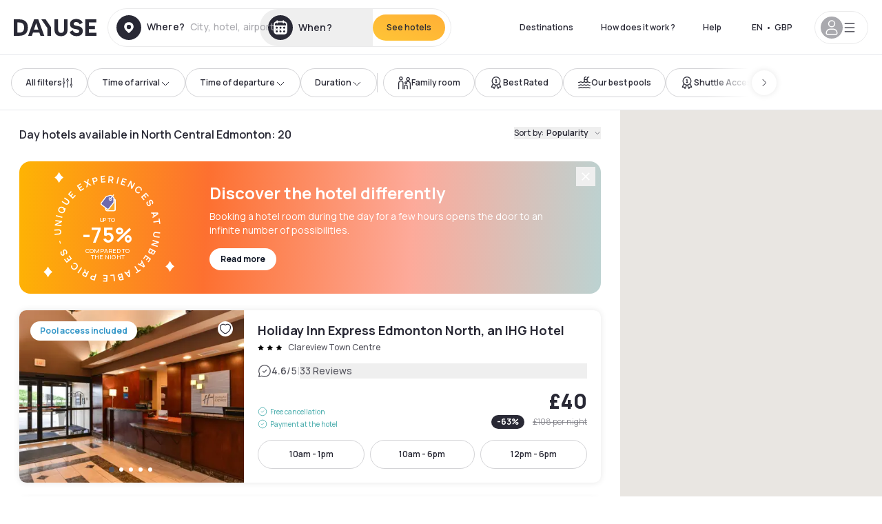

--- FILE ---
content_type: application/javascript; charset=utf-8
request_url: https://www.dayuse.co.uk/_next/static/chunks/2102-a10a46a9200d4f8a.js?dpl=dpl_BnN6dyfFhdbu4jJGi2x1d96DU4qZ
body_size: 719
content:
!function(){try{var r="undefined"!=typeof window?window:"undefined"!=typeof global?global:"undefined"!=typeof self?self:{},e=(new r.Error).stack;e&&(r._sentryDebugIds=r._sentryDebugIds||{},r._sentryDebugIds[e]="3420fd89-0866-48d4-9dea-de84d6f10fe8",r._sentryDebugIdIdentifier="sentry-dbid-3420fd89-0866-48d4-9dea-de84d6f10fe8")}catch(r){}}();"use strict";(self.webpackChunk_N_E=self.webpackChunk_N_E||[]).push([[2102],{8157:(r,e,t)=>{t.d(e,{A:()=>n});var o=t(67514);function i(r){if(!r)throw Error("coord is required");if(!Array.isArray(r)){if("Feature"===r.type&&null!==r.geometry&&"Point"===r.geometry.type)return r.geometry.coordinates;if("Point"===r.type)return r.coordinates}if(Array.isArray(r)&&r.length>=2&&!Array.isArray(r[0])&&!Array.isArray(r[1]))return r;throw Error("coord must be GeoJSON Point or an Array of numbers")}let n=function(r,e,t){void 0===t&&(t={});var n=i(r),a=i(e),s=Math.pow(Math.sin((0,o.tR)(a[1]-n[1])/2),2)+Math.pow(Math.sin((0,o.tR)(a[0]-n[0])/2),2)*Math.cos((0,o.tR)(n[1]))*Math.cos((0,o.tR)(a[1]));return(0,o.cJ)(2*Math.atan2(Math.sqrt(s),Math.sqrt(1-s)),t.units)}},52503:(r,e,t)=>{t.d(e,{R:()=>o});function o(r){return{method:"get",url:"/pages/footer-seo/".concat(r.host),params:r.params}}},67514:(r,e,t)=>{t.d(e,{Lr:()=>n,cJ:()=>a,tR:()=>s,zx:()=>i});var o={centimeters:0x25f96350,centimetres:0x25f96350,degrees:6371008.8/111325,feet:20902260.511392,inches:250826616.45599997,kilometers:6371.0088,kilometres:6371.0088,meters:6371008.8,metres:6371008.8,miles:3958.761333810546,millimeters:0x17bbde120,millimetres:0x17bbde120,nauticalmiles:6371008.8/1852,radians:1,yards:6967335.223679999};function i(r,e,t){var o,i,n;if(void 0===t&&(t={}),!r)throw Error("coordinates is required");if(!Array.isArray(r))throw Error("coordinates must be an Array");if(r.length<2)throw Error("coordinates must be at least 2 numbers long");if(!d(r[0])||!d(r[1]))throw Error("coordinates must contain numbers");return o={type:"Point",coordinates:r},void 0===(i=t)&&(i={}),n={type:"Feature"},(0===i.id||i.id)&&(n.id=i.id),i.bbox&&(n.bbox=i.bbox),n.properties=e||{},n.geometry=o,n}function n(r,e){void 0===e&&(e={});var t={type:"FeatureCollection"};return e.id&&(t.id=e.id),e.bbox&&(t.bbox=e.bbox),t.features=r,t}function a(r,e){void 0===e&&(e="kilometers");var t=o[e];if(!t)throw Error(e+" units is invalid");return r*t}function s(r){return r%360*Math.PI/180}function d(r){return!isNaN(r)&&null!==r&&!Array.isArray(r)}},71498:(r,e,t)=>{t.d(e,{d:()=>o});function o(r){return{method:"get",url:"/review/global-trustpilot/".concat(r.domain)}}}}]);